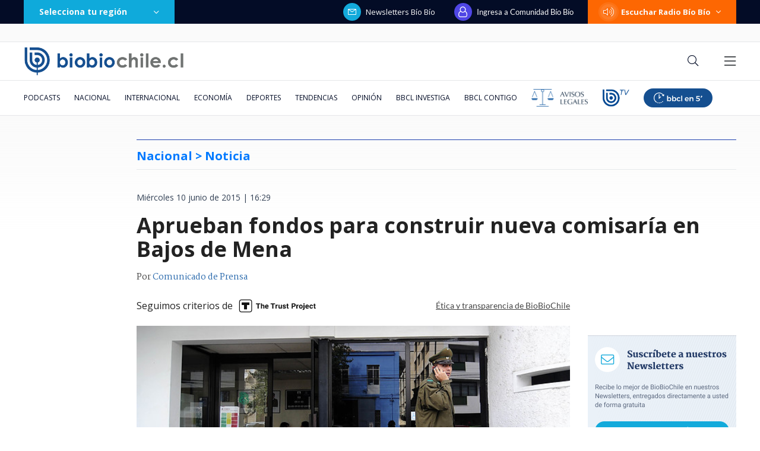

--- FILE ---
content_type: text/html; charset=utf-8
request_url: https://realtime.bbcl.cl/hit/?t=1769141185065&url=https%3A%2F%2Fwww.biobiochile.cl%2Fnoticias%2F2015%2F06%2F10%2Faprueban-fondos-para-construir-nueva-comisaria-en-bajos-de-mena.shtml&property=01G1KMVDSGMWCR31GWZX0VBJBY&referrer=
body_size: -14
content:
01KFMGGAQT5V1H4HCQNK1N8FKG.yWborsLLF63astvxTItyCQlRXgj+69g02alVUprfET4=

--- FILE ---
content_type: text/html; charset=utf-8
request_url: https://www.google.com/recaptcha/api2/aframe
body_size: 266
content:
<!DOCTYPE HTML><html><head><meta http-equiv="content-type" content="text/html; charset=UTF-8"></head><body><script nonce="ZV9-6YErjeAdAn4hmnjkmg">/** Anti-fraud and anti-abuse applications only. See google.com/recaptcha */ try{var clients={'sodar':'https://pagead2.googlesyndication.com/pagead/sodar?'};window.addEventListener("message",function(a){try{if(a.source===window.parent){var b=JSON.parse(a.data);var c=clients[b['id']];if(c){var d=document.createElement('img');d.src=c+b['params']+'&rc='+(localStorage.getItem("rc::a")?sessionStorage.getItem("rc::b"):"");window.document.body.appendChild(d);sessionStorage.setItem("rc::e",parseInt(sessionStorage.getItem("rc::e")||0)+1);localStorage.setItem("rc::h",'1769141201081');}}}catch(b){}});window.parent.postMessage("_grecaptcha_ready", "*");}catch(b){}</script></body></html>

--- FILE ---
content_type: application/javascript
request_url: https://www.biobiochile.cl/static/realtime/realtime-general.js?t=1769141196467&callback=BBCL_Realtime
body_size: 1110
content:
/*2026-01-23 04:06:09*/ BBCL_Realtime([{"id":6708657,"titulo":"Detienen a carabinera vinculada a millonario robo a Brinks en Rancagua: ser\u00eda l\u00edder de la banda","url":"https:\/\/www.biobiochile.cl\/noticias\/nacional\/region-de-ohiggins\/2026\/01\/22\/detienen-a-carabinera-vinculada-a-millonario-robo-a-brinks-en-rancagua-seria-lider-de-la-banda.shtml","imagen":"2026\/01\/a-1-cntxt-por-carabinera-detenida-vinculada-a-millonario-robo-a-brinks-en-rancagua.png","video_rudo_destacado":"","categoria":"nacional","en_vivo":false,"visitas":172},{"id":6708625,"titulo":"Confirman detenci\u00f3n del presunto autor de megaincendio en B\u00edo B\u00edo que ha dejado 20 muertos","url":"https:\/\/www.biobiochile.cl\/noticias\/nacional\/region-del-bio-bio\/2026\/01\/22\/confirman-detencion-de-un-hombre-por-su-presunta-responsabilidad-en-megaincendio-en-bio-bio.shtml","imagen":"2026\/01\/contexto-73.png","video_rudo_destacado":"","categoria":"nacional","en_vivo":false,"visitas":100},{"id":6708582,"titulo":"Gobierno de Trump oficializa salida de Estados Unidos de la Organizaci\u00f3n Mundial de la Salud (OMS)","url":"https:\/\/www.biobiochile.cl\/noticias\/internacional\/eeuu\/2026\/01\/22\/gobierno-de-trump-oficializa-salida-de-estados-unidos-de-la-organizacion-mundial-de-la-salud.shtml","imagen":"2026\/01\/efe-por-trump-y-estados-unidos-salida-oficial-de-la-oms.png","video_rudo_destacado":"","categoria":"nacional","en_vivo":false,"visitas":73},{"id":6706713,"titulo":"Tras aprobaci\u00f3n del reajuste: los 2 bonos pendientes que recibir\u00e1n los funcionarios p\u00fablicos en enero","url":"https:\/\/www.biobiochile.cl\/noticias\/servicios\/beneficios\/2026\/01\/21\/tras-aprobacion-del-reajuste-los-2-bonos-pendientes-que-recibiran-los-funcionarios-publicos-en-enero.shtml","imagen":"2026\/01\/bono-de-vacaciones-aguinaldo-navidad.png","video_rudo_destacado":"","categoria":"general","en_vivo":false,"visitas":72},{"id":6708622,"titulo":"Javiera Contador aborda por primera vez su diagn\u00f3stico: \"Tengo c\u00e1ncer y la palabra siempre asusta\"","url":"https:\/\/www.biobiochile.cl\/noticias\/espectaculos-y-tv\/notas-espectaculos-tv\/2026\/01\/22\/javiera-contador-aborda-por-primera-vez-su-diagnostico-tengo-cancer-y-la-palabra-siempre-asusta.shtml","imagen":"2026\/01\/javiera-contador-tengo-cancer-de-tiroides-la-palabra-asusta-.jpg","video_rudo_destacado":"","categoria":"general","en_vivo":false,"visitas":68},{"id":6706532,"titulo":"Confirmado: India se convertir\u00e1 en la tercera mayor econom\u00eda mundial, dejando atr\u00e1s a Alemania y Jap\u00f3n","url":"https:\/\/www.biobiochile.cl\/noticias\/economia\/actualidad-economica\/2026\/01\/21\/confirmado-india-se-convertira-en-la-tercera-mayor-economia-mundial-dejando-atras-a-alemania-y-japon.shtml","imagen":"2026\/01\/india-4.jpg","video_rudo_destacado":"","categoria":"nacional","en_vivo":false,"visitas":62},{"id":6708719,"titulo":"Bajo la mira de EEUU: Venezuela avanza en reforma que permite explotaci\u00f3n petrolera extranjera-privada","url":"https:\/\/www.biobiochile.cl\/noticias\/internacional\/america-latina\/2026\/01\/23\/bajo-la-mira-de-eeuu-venezuela-avanza-en-reforma-que-permite-explotacion-petrolera-extranjera-privada.shtml","imagen":"2026\/01\/efe-por-explotacion-petrolera-venezuela-mirada-eeuu.png","video_rudo_destacado":"","categoria":"nacional","en_vivo":false,"visitas":58},{"id":6705409,"titulo":"Qui\u00e9nes son los ministros del gabinete de Jos\u00e9 Antonio Kast: revisa aqu\u00ed su perfil y trayectoria","url":"https:\/\/www.biobiochile.cl\/noticias\/bbcl-explica\/bbcl-explica-notas\/2026\/01\/20\/quienes-son-los-ministros-del-gabinete-de-jose-antonio-kast-revisa-aqui-su-perfil-y-trayectoria.shtml","imagen":"2026\/01\/a_uno_1714093.jpg","video_rudo_destacado":"","categoria":"general","en_vivo":false,"visitas":56},{"id":6708543,"titulo":"Presidente de la CUT fustiga gabinete de Kast y apunta a Jaime Campos: \"Es una cebolla en escabeche\"","url":"https:\/\/www.biobiochile.cl\/noticias\/nacional\/chile\/2026\/01\/22\/presidente-de-la-cut-fustiga-gabinete-de-kast-y-apunta-a-jaime-campos-es-una-cebolla-en-escabeche.shtml","imagen":"2026\/01\/presidente-de-la-cut-fustiga-gabinete-de-kast-y-apunta-a-jaime-campos-es-una-cebolla-en-escabeche.png","video_rudo_destacado":"","categoria":"nacional","en_vivo":false,"visitas":51},{"id":6706518,"titulo":"Puntaje nacional de Matem\u00e1ticas cuenta por qu\u00e9 prefiri\u00f3 estudiar pedagog\u00eda: \"ser\u00eda la mejor profe\"","url":"https:\/\/www.biobiochile.cl\/noticias\/sociedad\/historia\/2026\/01\/21\/puntaje-nacional-de-matematicas-cuenta-por-que-prefiere-estudiar-pedagogia-seria-la-mejor-profe.shtml","imagen":"2026\/01\/puntaje-nacional-pedagogia.jpg","video_rudo_destacado":"","categoria":"general","en_vivo":false,"visitas":45}])

--- FILE ---
content_type: application/javascript; charset=utf-8
request_url: https://fundingchoicesmessages.google.com/f/AGSKWxXzNRKBOCAsO-feQp7pd3XSH_fQeblnZezVTEoTE71AWmL6cpB1CswAIytvCF7vWaEYlROZX73MIvj11hZ9ujQRpzUIvvCgQOV1jKC6wCUvDum985EtWP9sbzg0XJBz8AIiHF64119q93eqaqaSqXoxyRp8v1U3NBT7qfrn2FZW8qFU5qsomSyKBfoG/_/300-250./img/adv./adblockkiller./ad2gate./adswrapper.
body_size: -1289
content:
window['ef56053b-d299-4dcf-ae3e-0c8e5ff7fbc3'] = true;